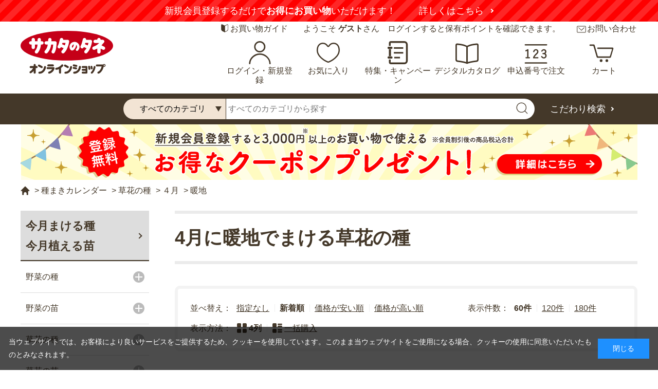

--- FILE ---
content_type: image/svg+xml
request_url: https://sakata-netshop.com/img/usr/common/ico_check.svg
body_size: 407
content:
<?xml version="1.0" encoding="utf-8"?>
<!-- Generator: Adobe Illustrator 24.0.0, SVG Export Plug-In . SVG Version: 6.00 Build 0)  -->
<svg version="1.1" id="レイヤー_1" xmlns="http://www.w3.org/2000/svg" xmlns:xlink="http://www.w3.org/1999/xlink" x="0px"
	 y="0px" width="90px" height="90px" viewBox="0 0 90 90" style="enable-background:new 0 0 90 90;" xml:space="preserve">
<style type="text/css">
	.st0{fill:#443829;}
</style>
<path class="st0" d="M31.3,38.8H12.6c-4.3,0-7.8-3.6-7.8-7.8V12.3c0-4.3,3.6-7.8,7.8-7.8h18.7c4.3,0,7.8,3.6,7.8,7.8V31
	C39.1,35.5,35.5,38.8,31.3,38.8z"/>
<path class="st0" d="M31.3,85H12.6c-4.3,0-7.8-3.6-7.8-7.8V58.4c0-4.3,3.6-7.8,7.8-7.8h18.7c4.3,0,7.8,3.6,7.8,7.8v18.7
	C39.1,81.4,35.5,85,31.3,85z"/>
<path class="st0" d="M79.5,19H53.1c-3.3,0-6-2.7-6-6v0c0-3.3,2.7-6,6-6h26.4c3.3,0,6,2.7,6,6v0C85.5,16.3,82.8,19,79.5,19z"/>
<path class="st0" d="M79.5,36.6H53.1c-3.3,0-6-2.7-6-6v0c0-3.3,2.7-6,6-6h26.4c3.3,0,6,2.7,6,6v0C85.5,33.9,82.8,36.6,79.5,36.6z"/>
<path class="st0" d="M79.5,65.1H53.1c-3.3,0-6-2.7-6-6v0c0-3.3,2.7-6,6-6h26.4c3.3,0,6,2.7,6,6v0C85.5,62.4,82.8,65.1,79.5,65.1z"/>
<path class="st0" d="M79.5,82.7H53.1c-3.3,0-6-2.7-6-6v0c0-3.3,2.7-6,6-6h26.4c3.3,0,6,2.7,6,6v0C85.5,80,82.8,82.7,79.5,82.7z"/>
</svg>


--- FILE ---
content_type: image/svg+xml
request_url: https://sakata-netshop.com/img/usr/common/ico_truck_red2.svg
body_size: 567
content:
<svg xmlns="http://www.w3.org/2000/svg" width="90" height="65.781" viewBox="0 0 90 65.781">
  <g id="アイコン_truck" transform="translate(-0.2 -14)">
    <g id="グループ_131" data-name="グループ 131" transform="translate(0.2 14)">
      <path id="パス_185" data-name="パス 185" d="M83.522,71.309H6.778A6.636,6.636,0,0,1,.2,64.731V46.591a6.158,6.158,0,0,1,1.5-4.186L12.359,29.349a.1.1,0,0,1,.1-.1,6.744,6.744,0,0,1,5.083-2.292H31.6a1.572,1.572,0,0,0,1.595-1.595V20.478A6.551,6.551,0,0,1,39.768,14H83.522A6.7,6.7,0,0,1,90.2,20.478V64.831A6.774,6.774,0,0,1,83.522,71.309ZM16.147,32.439,5.482,45.595a1.684,1.684,0,0,0-.3,1v18.14a1.572,1.572,0,0,0,1.595,1.595H83.522a1.572,1.572,0,0,0,1.595-1.595V20.578a1.821,1.821,0,0,0-1.694-1.694H39.668a1.555,1.555,0,0,0-1.595,1.5v4.884A6.636,6.636,0,0,1,31.5,31.841H17.443A2.541,2.541,0,0,0,16.147,32.439Z" transform="translate(-0.2 -14)" fill="red"/>
      <g id="グループ_129" data-name="グループ 129" transform="translate(18.239 53.925)">
        <path id="パス_186" data-name="パス 186" d="M26.872,68.3s8.372-1.2,8.372,3.389a8.372,8.372,0,0,1-16.744-.1C18.5,66.9,26.872,68.3,26.872,68.3Z" transform="translate(-18.5 -68.105)" fill="red"/>
      </g>
      <g id="グループ_130" data-name="グループ 130" transform="translate(58.904 53.925)">
        <path id="パス_187" data-name="パス 187" d="M67.672,68.3s8.372-1.2,8.372,3.389a8.372,8.372,0,0,1-16.744-.1C59.3,66.9,67.672,68.3,67.672,68.3Z" transform="translate(-59.3 -68.105)" fill="red"/>
      </g>
    </g>
    <path id="パス_188" data-name="パス 188" d="M30.54,45.568a1.723,1.723,0,0,1-1.794,1.794H14.394a1.84,1.84,0,0,1-1.5-2.99L18.679,36.8a1.793,1.793,0,0,1,1.5-.7h8.472a1.892,1.892,0,0,1,1.894,1.894Z" transform="translate(-0.041 -0.073)" fill="red"/>
  </g>
</svg>


--- FILE ---
content_type: application/javascript
request_url: https://sakata-netshop.com/js/sys/cookie_policy.js
body_size: 294
content:
var ecblib = ecblib || {};
ecblib.cookie_policy = ecblib.cookie_policy || {};

(function () {
    var _cookie_policy = ecblib.cookie_policy;
    
    jQuery.noConflict();
    jQuery("#consentButton").click(function () {
        jQuery("#cookieBox").hide();
        jQuery.cookie("cookieconsent", "0", { expires: 365, path: '/', secure: true });
    });
    if (Cookies.get("cookieconsent") != "0") {
        jQuery("#cookieBox").show();
    }
}());